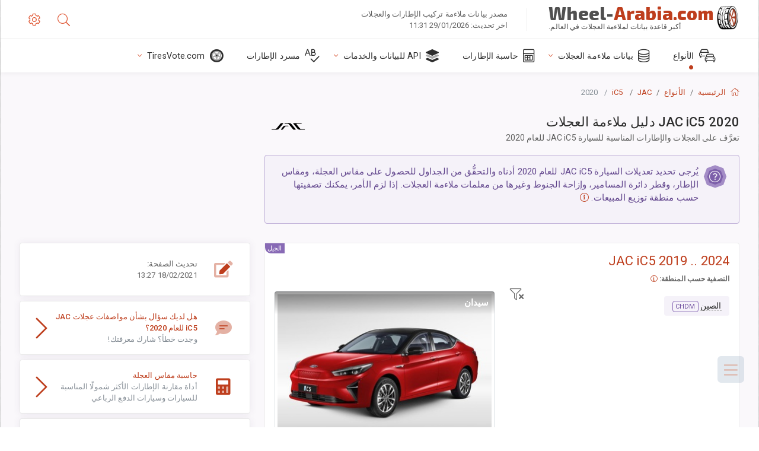

--- FILE ---
content_type: text/html; charset=utf-8
request_url: https://wheel-arabia.com/sublogin/
body_size: 101
content:



<script>window.st = 'GW9RKjvThROhmdqGOyLQqxeK4sL7FzAzmrIotNhiNuu5'</script>


--- FILE ---
content_type: text/html; charset=utf-8
request_url: https://www.google.com/recaptcha/api2/aframe
body_size: 268
content:
<!DOCTYPE HTML><html><head><meta http-equiv="content-type" content="text/html; charset=UTF-8"></head><body><script nonce="i5EWiRSqYW8A2NVQtBja1g">/** Anti-fraud and anti-abuse applications only. See google.com/recaptcha */ try{var clients={'sodar':'https://pagead2.googlesyndication.com/pagead/sodar?'};window.addEventListener("message",function(a){try{if(a.source===window.parent){var b=JSON.parse(a.data);var c=clients[b['id']];if(c){var d=document.createElement('img');d.src=c+b['params']+'&rc='+(localStorage.getItem("rc::a")?sessionStorage.getItem("rc::b"):"");window.document.body.appendChild(d);sessionStorage.setItem("rc::e",parseInt(sessionStorage.getItem("rc::e")||0)+1);localStorage.setItem("rc::h",'1769820871922');}}}catch(b){}});window.parent.postMessage("_grecaptcha_ready", "*");}catch(b){}</script></body></html>

--- FILE ---
content_type: text/css
request_url: https://wheel-arabia.com/static/v2/css/rtl/A.cust-theme-ws.rtl.css.pagespeed.cf.0XRvmtT-_a.css
body_size: 8689
content:
.page-logo,.page-sidebar,.nav-footer,.bg-brand-gradient{background-image:-webkit-gradient(linear,right top,left top,from(rgba(139,123,164,.18)),to(transparent));background-image:linear-gradient(270deg,rgba(139,123,164,.18),transparent);background-color:#612414}.btn-default{background-color:#f5f5f5;background-image:-webkit-gradient(linear,left bottom,left top,from(#f5f5f5),to(#f1f1f1));background-image:linear-gradient(to top,#f5f5f5,#f1f1f1);color:#444}.btn-default:hover{border:1px solid #c6c6c6}.btn-default:focus{border-color:#e36545!important}.active.btn-default{background:#df532f;color:#fff}.dropdown-icon-menu>ul>li .btn,.header-btn{border:1px solid #bababa;color:#a6a6a6}.dropdown-icon-menu>ul>li .btn:hover,.header-btn:hover{border-color:#be3e1d;background:#df532f;color:#fff}html body{background-color:#fff}html body a{color:#be3e1d;background-color:transparent}html body a:hover{color:#d44520}.header-icon{color:#666}.header-icon:not(.btn) > [class*='fa-']:first-child,
  .header-icon:not(.btn) > .ni:first-child {color:#be3e1d}.header-icon:not(.btn):hover > [class*='fa-']:only-child,
  .header-icon:not(.btn):hover > .ni {color:#404040}.header-icon:not(.btn)[data-toggle="dropdown"] {}.header-icon:not(.btn)[data-toggle="dropdown"][aria-expanded="true"] {color:#404040}.header-icon:not(.btn)[data-toggle="dropdown"][aria-expanded="true"] > [class*='fa-']:first-child,
      .header-icon:not(.btn)[data-toggle="dropdown"][aria-expanded="true"] > .ni:first-child {color:#404040!important}.header-icon:not(.btn)[data-toggle="dropdown"] + .dropdown-menu {border-color:#ccc}.header-icon:hover{color:#404040}.page-header{background-color:#fff}#search-field{background:transparent;border:1px solid transparent}.notification li.unread{background:#fffaee}.notification li>:first-child{border-bottom:1px solid rgba(0,0,0,.06)}.notification li>:first-child:hover{background-image:-webkit-gradient(linear,left top,left bottom,from(rgba(29,33,41,.03)),to(rgba(29,33,41,.04)));background-image:linear-gradient(rgba(29,33,41,.03),rgba(29,33,41,.04))}.notification .name{color:#222}.notification .msg-a,.notification .msg-b{color:#555}.notification.notification-layout-2 li{background:#f5f7fa}.notification.notification-layout-2 li.unread{background:#fff}.notification.notification-layout-2 li>:first-child{border-bottom:1px solid rgba(0,0,0,.04)}.notification.notification-layout-2:hover{cursor:pointer}.app-list-item{color:#666}.app-list-item:hover{border:1px solid #e3e3e3}.app-list-item:active{border-color:#be3e1d}@media (min-width:992px){.header-function-fixed.nav-function-top .page-header{-webkit-box-shadow:0 0 28px 2px rgba(102,33,15,.13);box-shadow:0 0 28px 2px rgba(102,33,15,.13)}}.nav-title{color:#aa3e22}.nav-menu li.open>a{color:#fff}.nav-menu li.active{}.nav-menu li.active>a{color:#fff;background-color:rgba(255,255,255,.04);-webkit-box-shadow:inset 3px 0 0 #be3e1d;box-shadow:inset 3px 0 0 #be3e1d}.nav-menu li.active>a:hover>[class*="fa-"],.nav-menu li.active>a:hover>.ni{color:#bb6853}.nav-menu li.active>ul{display:block}.nav-menu li.active:not(.open) > a:before {color:#24b3a4}.nav-menu li a{color:#df785d}.nav-menu li a .dl-ref.label{color:rgba(255,255,255,.7)}.nav-menu li a>[class*="fa-"],.nav-menu li a>.ni{color:#b24124}.nav-menu li a.collapsed .nav-menu-btn-sub-collapse{-webkit-transform:rotate(180deg);transform:rotate(180deg)}.nav-menu li a:hover{color:#fff;background-color:rgba(0,0,0,.1)}.nav-menu li a:hover .badge{color:#fff}.nav-menu li a:hover>[class*="fa-"],.nav-menu li a:hover>.ni{color:#bb6853}.nav-menu li a:hover>.badge{-webkit-box-shadow:0 0 0 1px rgba(131,48,26,.8);box-shadow:0 0 0 1px rgba(131,48,26,.8);border:1px solid rgba(131,48,26,.8)}.nav-menu li a:focus{color:#fff}.nav-menu li a:focus .badge{color:#fff}.nav-menu li b.collapse-sign{color:#d44520}.nav-menu li>ul{background-color:rgba(0,0,0,.1)}.nav-menu li>ul li a{color:#da6648}.nav-menu li>ul li a>[class*="fa-"],.nav-menu li>ul li a>.ni{color:#b24124}.nav-menu li>ul li a>.badge{color:#fff;background-color:#fd3995}.nav-menu li>ul li a:hover{color:#fff;background-color:rgba(0,0,0,.1)}.nav-menu li>ul li a:hover>.nav-link-text>[class*="fa-"],.nav-menu li>ul li a:hover>.nav-link-text>.ni{color:#bb6853}.nav-menu li>ul li.active>a{color:#fff;background-color:transparent}.nav-menu li>ul li.active>a>.nav-link-text>[class*="fa-"],.nav-menu li>ul li.active>a>.nav-link-text>.ni{color:#fff}.nav-menu li>ul li.active>a:hover>.nav-link-text>[class*="fa-"],.nav-menu li>ul li.active>a:hover>.nav-link-text>.ni{color:#bb6853}.nav-menu li>ul li>ul li.active>a{color:#fff}.nav-menu li>ul li>ul li a{color:#d95f40}.nav-menu li>ul li>ul li a:hover{color:#fff}.nav-menu li>ul li>ul li a>.badge{color:#fff;background-color:#fd3995;border:1px solid #2e2e2e}.nav-menu-clean{background:#fff}.nav-menu-clean li a{color:#2e2e2e!important}.nav-menu-clean li a span{color:#2e2e2e!important}.nav-menu-clean li a:hover{background-color:#f4f4f4!important}.nav-menu-bordered{border:1px solid rgba(0,0,0,.08)}.nav-menu-bordered li a{border-bottom:1px solid rgba(0,0,0,.08)}.nav-filter input[type="text"]{background:rgba(0,0,0,.4);color:#fff}.nav-filter input[type="text"]:not(:focus) {border-color:rgba(0,0,0,.1)}.nav-filter input[type="text"]:focus{border-color:#99381f}.info-card{color:#fff}.info-card .info-card-text{text-shadow:#000 0 1px}@media (min-width:992px){.nav-function-top{}.nav-function-top #search-field{color:#fff}.nav-function-top:not(.header-function-fixed) #nff {position:relative}.nav-function-top:not(.header-function-fixed) #nff .onoffswitch-title {color:#d58100}.nav-function-top:not(.header-function-fixed) #nff .onoffswitch-title-desc {color:#ec9f28}.nav-function-top:not(.header-function-fixed) #nff:after {background:#ffebc1;border:1px solid #ffb20e;color:#000}.nav-function-top .page-header{background-image:-webkit-gradient(linear,right top,left top,from(rgba(139,123,164,.18)),to(transparent));background-image:linear-gradient(270deg,rgba(139,123,164,.18),transparent);background-color:#612414;-webkit-box-shadow:0 0 14px 0 rgba(102,33,15,.13);box-shadow:0 0 14px 0 rgba(102,33,15,.13)}.nav-function-top .page-header .header-icon:not(.btn) > [class*='fa-']:first-child,
      .nav-function-top .page-header .header-icon:not(.btn) > .ni:first-child {color:#df532f}.nav-function-top .page-header .header-icon:not(.btn) > [class*='fa-']:first-child:hover,
        .nav-function-top .page-header .header-icon:not(.btn) > .ni:first-child:hover {color:#e6785b}.nav-function-top .page-header .badge.badge-icon{-webkit-box-shadow:0 0 0 1px #a8371a;box-shadow:0 0 0 1px #a8371a}.nav-function-top .page-sidebar{background:#fff;-webkit-box-shadow:0 0 14px 0 rgba(102,33,15,.13);box-shadow:0 0 14px 0 rgba(102,33,15,.13)}.nav-function-top .page-sidebar .primary-nav .nav-menu>li.active>a:before{color:#24b3a4}.nav-function-top .page-sidebar .primary-nav .nav-menu>li>a>.ni,.nav-function-top .page-sidebar .primary-nav .nav-menu>li>a>[class*="fa-"]{color:inherit}.nav-function-top .page-sidebar .primary-nav .nav-menu>li>a>.collapse-sign{color:#d75837}.nav-function-top .page-sidebar .primary-nav .nav-menu>li a{color:#612414}.nav-function-top .page-sidebar .primary-nav .nav-menu>li>ul{background:#7f2e1a}.nav-function-top .page-sidebar .primary-nav .nav-menu>li>ul li a{color:#df785d}.nav-function-top .page-sidebar .primary-nav .nav-menu>li>ul li ul{background:#7f2e1a}.nav-function-top .page-sidebar .primary-nav .nav-menu>li>ul li:hover>a{background:rgba(0,0,0,.1);color:#fff}.nav-function-top .page-sidebar .primary-nav .nav-menu>li>ul:after{background:transparent}.nav-function-top .page-sidebar .primary-nav .nav-menu>li>ul:before{color:#7f2e1a}.nav-function-top .page-sidebar .primary-nav .nav-menu>li:hover>a{color:#be3e1d;background:transparent}.nav-function-minify:not(.nav-function-top) .page-sidebar .primary-nav .nav-menu li.active.open > a:before {color:#24b3a4}.nav-function-minify:not(.nav-function-top) .page-sidebar .primary-nav .nav-menu > li > a > .nav-link-text {background:trasparent}.nav-function-minify:not(.nav-function-top) .page-sidebar .primary-nav .nav-menu > li > a + ul {background-color:#612414}.nav-function-minify:not(.nav-function-top) .page-sidebar .primary-nav .nav-menu > li > a + ul:before {color:#612414}.nav-function-minify:not(.nav-function-top) .page-sidebar .primary-nav:hover {overflow:visible}.nav-function-minify:not(.nav-function-top) .page-sidebar .primary-nav:hover .nav-menu > li:hover > a {background:#722a17;color:#fff}.nav-function-minify:not(.nav-function-top) .page-sidebar .primary-nav:hover .nav-menu > li:hover > a > .nav-link-text:last-child {background:#612414}.nav-function-minify:not(.nav-function-top) .page-sidebar .primary-nav:hover .nav-menu > li:hover > a > .nav-link-text:last-child:before {color:#612414}.nav-function-minify:not(.nav-function-top) .page-header [data-class="nav-function-minify"] {background:#2e2e2e;border-color:#141414!important;color:#fff!important}}.nav-footer .nav-footer-buttons>li>a{color:#cc4a29}.nav-function-fixed .nav-footer{background:#612414}.nav-function-fixed .nav-footer:before{background:rgba(140,51,28,.2);background:-webkit-gradient(linear,left top,right top,from(#612414),color-stop(50%,#a13b20),color-stop(50%,#a13b20),to(#612414));background:linear-gradient(to right,#612414 0%,#a13b20 50%,#a13b20 50%,#612414 100%)}@media (min-width:992px){.nav-function-minify .nav-footer{background-color:#592012}.nav-function-minify .nav-footer [data-class="nav-function-minify"]{color:#b24124}.nav-function-minify .nav-footer:hover{background-color:#6e2816}.nav-function-minify .nav-footer:hover [data-class="nav-function-minify"]{color:#bb6853}}.page-content-wrapper{background-color:#f3c8bd}.subheader-icon{color:#bb6853}.subheader-title{color:#2e2e2e;text-shadow:#fff 0 1px}.subheader-title small{color:#616161}.page-footer{background:#fff;color:#4d4d4d}.accordion .card .card-header{background-color:#f7f9fa}.accordion .card .card-header .card-title{color:#be3e1d}.accordion .card .card-header .card-title.collapsed{color:#616161}.accordion.accordion-clean .card-header{background:#fff}.accordion.accordion-hover .card-header{background:#fff}.accordion.accordion-hover .card-header:hover .card-title.collapsed{color:#fff;background-color:#df532f}.accordion.accordion-hover .card-title:not(.collapsed) {color:#fff;background-color:#be3e1d}.alert-primary{color:#5c3b33;background-color:#ebc2b7;border-color:#d9a091}.alert-success{color:#45a197;background-color:#f7fdfc;border-color:#a3ebe4}.alert-danger{color:#e7026e;background-color:#ffe5f1;border-color:#fe9ecb}.alert-warning{color:#c18300;background-color:#fff8e9;border-color:#ffcd65}.alert-info{color:#62468d;background-color:#f5f2f9;border-color:#beaed7}.alert-secondary{color:#2e2e2e;background-color:#d9d9d9;border-color:#bababa}.badge.badge-icon{background-color:#fd3995;color:#fff;-webkit-box-shadow:0 0 0 1px #fff;box-shadow:0 0 0 1px #fff}.btn-switch{background:#474747;color:#fff}.btn-switch:hover{color:#fff}.btn-switch:after{color:#fff}.btn-switch.active{color:#fff;background:#be3e1d}.btn-switch.active:before{color:#fff}.btn-switch.active:after{background:#fff;color:#be3e1d}.btn-search-close{color:#fff}.header-btn[data-class="mobile-nav-on"]{border-color:#fc077a;background-color:#fd2087;background-image:-webkit-gradient(linear,left bottom,left top,from(#fd2087),to(#e7026e));background-image:linear-gradient(to top,#fd2087,#e7026e);color:#fff}.pull-trigger-btn{background:rgba(0,0,0,.4);border:1px solid rgba(0,0,0,.4);color:#fff!important;-webkit-box-shadow:0 0 2px rgba(190,62,29,.3);box-shadow:0 0 2px rgba(190,62,29,.3)}.pull-trigger-btn:hover{background:#be3e1d;border-color:#a8371a}.btn-outline-default{color:#1f2933;border-color:#e5e5e5}.btn-outline-default:hover, .btn-outline-default:not(:disabled):not(.disabled):active, .btn-outline-default:not(:disabled):not(.disabled).active,
  .show > .btn-outline-default.dropdown-toggle {color:#1f2933;background-color:#f9f9f9;border-color:#e5e5e5}.btn-outline-default.disabled,.btn-outline-default:disabled{color:#1f2933}.btn-primary{-webkit-box-shadow:0 2px 6px 0 rgba(190,62,29,.5);box-shadow:0 2px 6px 0 rgba(190,62,29,.5)}.btn-secondary{-webkit-box-shadow:0 2px 6px 0 rgba(82,96,109,.5);box-shadow:0 2px 6px 0 rgba(82,96,109,.5)}.btn-success{-webkit-box-shadow:0 2px 6px 0 rgba(29,201,183,.5);box-shadow:0 2px 6px 0 rgba(29,201,183,.5)}.btn-info{-webkit-box-shadow:0 2px 6px 0 rgba(136,106,181,.5);box-shadow:0 2px 6px 0 rgba(136,106,181,.5)}.btn-warning{-webkit-box-shadow:0 2px 6px 0 rgba(255,194,65,.5);box-shadow:0 2px 6px 0 rgba(255,194,65,.5)}.btn-danger{-webkit-box-shadow:0 2px 6px 0 rgba(253,57,149,.5);box-shadow:0 2px 6px 0 rgba(253,57,149,.5)}.btn-light{-webkit-box-shadow:0 2px 6px 0 rgba(255,255,255,.5);box-shadow:0 2px 6px 0 rgba(255,255,255,.5)}.btn-dark{-webkit-box-shadow:0 2px 6px 0 rgba(46,46,46,.5);box-shadow:0 2px 6px 0 rgba(46,46,46,.5)}.btn-icon-light{color:rgba(255,255,255,.7)!important;border-color:transparent!important}.btn-icon-light:not(.active):not(:active):not(:hover):not(:focus) {color:rgba(255,255,255,.7)!important}.btn-icon-light:hover{color:#fff!important;background-color:rgba(255,255,255,.2)!important}.btn-link{color:#be3e1d}.btn-link:hover{color:#923016}.nav-pills .nav-link.active,.nav-pills .show>.nav-link{color:#fff;background-color:#be3e1d}.card-header{background-color:#f7f9fa}.carousel-control-prev:hover{background:-webkit-gradient(linear,left top,right top,from(rgba(0,0,0,.25)),color-stop(45%,rgba(0,0,0,0)));background:linear-gradient(to right,rgba(0,0,0,.25) 0%,rgba(0,0,0,0) 45%)}.carousel-control-next:hover{background:-webkit-gradient(linear,right top,left top,from(rgba(0,0,0,.25)),color-stop(45%,rgba(0,0,0,0)));background:linear-gradient(to left,rgba(0,0,0,.25) 0%,rgba(0,0,0,0) 45%)}.dropdown-menu .dropdown-menu{background:#fff}.dropdown-menu .dropdown-multilevel:hover > .dropdown-item:not(.disabled) {background:#e4e7eb;color:#923016}.dropdown-item:hover,.dropdown-item:focus{color:#923016;background-color:#f8f9fa}.dropdown-item.active,.dropdown-item:active{color:#7c2813;background-color:#f0ae9d}.chat-segment-get .chat-message{background:#f1f0f0}.chat-segment-sent .chat-message{background:#1dc9b7}.modal-transparent .modal-content{-webkit-box-shadow:0 1px 15px 1px rgba(102,33,15,.3);box-shadow:0 1px 15px 1px rgba(102,33,15,.3)}.modal-transparent .modal-content{background:rgba(12,5,3,.85)}.panel{background-color:#fff;border-bottom:1px solid #e0e0e0}.panel.panel-fullscreen{}.panel.panel-fullscreen .panel-hdr{-webkit-box-shadow:0 .125rem .125rem -.0625rem rgba(79,26,12,.1);box-shadow:0 .125rem .125rem -.0625rem rgba(79,26,12,.1)}.panel.panel-locked:not(.panel-fullscreen) .panel-hdr:active h2:before {color:#fd3995}.panel-tag{background:#eef7fd}.panel-hdr{background:#fff}.panel-sortable:not(.panel-locked) .panel-hdr:active {border-top-color:rgba(223,83,47,.7);border-left-color:rgba(190,62,29,.7);border-right-color:rgba(190,62,29,.7)}.panel-sortable:not(.panel-locked) .panel-hdr:active + .panel-container {border-color:transparent rgba(190,62,29,.7) rgba(168,55,26,.7)}.panel-sortable.panel-locked .panel-hdr:active{border-top-color:#fe6bb0;border-left-color:#dc3545;border-right-color:#dc3545}.panel-sortable.panel-locked .panel-hdr:active+.panel-container{border-color:transparent #dc3545 #dc3545}.panel-toolbar .btn-panel{}.panel-toolbar .btn-panel[data-action="panel-collapse"],.panel-toolbar .btn-panel.js-panel-collapse{background:#1dc9b7}.panel-toolbar .btn-panel[data-action="panel-fullscreen"],.panel-toolbar .btn-panel.js-panel-fullscreen{background:#ffc241}.panel-toolbar .btn-panel[data-action="panel-close"],.panel-toolbar .btn-panel.js-panel-close{background:#fd3995}.panel-placeholder{background-color:#e5b5a9}.panel-placeholder:before{background:#e5b5a9}.mod-panel-clean .panel-hdr{background:#fff;background-image:-webkit-gradient(linear,left top,left bottom,from(#f7f7f7),to(#fff));background-image:linear-gradient(to bottom,#f7f7f7,#fff)}@media only screen and (max-width:420px){.panel .panel-hdr{color:#060606}}.popover .arrow{border-color:inherit}.menu-item,label.menu-open-button{background:#be3e1d;color:#fff!important}.menu-item:hover,label.menu-open-button:hover{background:#923016}.app-shortcut-icon{background:#ecf0f1;color:#ecf0f1}.menu-open:checked+.menu-open-button{background:#2e2e2e}.nav-tabs-clean .nav-item .nav-link.active{border-bottom:1px solid #be3e1d;color:#be3e1d}.nav-tabs-clean .nav-item .nav-link:hover{color:#be3e1d}.nav-tabs .nav-link.active,.nav-tabs .nav-item.show .nav-link{color:#be3e1d}.custom-control-input:checked ~ .custom-control-label::before {color:#fff;border-color:#923016;background-color:#a8371a}.custom-control-input:focus:not(:checked) ~ .custom-control-label::before {border-color:#d44520}.custom-control-input:not(:disabled):active ~ .custom-control-label::before {color:#e6785b;background-color:#e6785b;border-color:#e6785b}.custom-control-input[disabled] ~ .custom-control-label, .custom-control-input:disabled ~ .custom-control-label {color:#52606d}.custom-control-input[disabled] ~ .custom-control-label::before, .custom-control-input:disabled ~ .custom-control-label::before {background-color:#cbd2d9}.custom-control-label::before{background-color:#fff;border:#616e7c solid 2px}.custom-checkbox .custom-control-input:indeterminate ~ .custom-control-label::before {border-color:#a8371a;background-color:#be3e1d}.custom-checkbox .custom-control-input:indeterminate ~ .custom-control-label::after {background-image:url(data:image/svg+xml,%3csvg\ xmlns=\'http://www.w3.org/2000/svg\'\ width=\'4\'\ height=\'4\'\ viewBox=\'0\ 0\ 4\ 4\'%3e%3cpath\ stroke=\'%23fff\'\ d=\'M0\ 2h4\'/%3e%3c/svg%3e)}.custom-checkbox .custom-control-input:disabled:checked ~ .custom-control-label::before {background-color:#e6785b}.custom-checkbox .custom-control-input:disabled:indeterminate ~ .custom-control-label::before {background-color:#e6785b}.custom-radio .custom-control-input:disabled:checked ~ .custom-control-label::before {background-color:#e6785b}.custom-switch .custom-control-label::after{background-color:#616e7c}.custom-switch .custom-control-input:checked ~ .custom-control-label::after {background-color:#fff}.custom-switch .custom-control-input:disabled:checked ~ .custom-control-label::before {background-color:#e6785b}.custom-select{color:#3e4c59;background: #fff url("data:image/svg+xml,%3csvg xmlns='http://www.w3.org/2000/svg' width='4' height='5' viewBox='0 0 4 5'%3e%3cpath fill='%23323F4B' d='M2 0L0 2h4zm0 5L0 3h4z'/%3e%3c/svg%3e") no-repeat right 0.75rem center/8px 10px;border:1px solid #7b8794}.custom-select:focus{border-color:#be3e1d}.custom-select:focus::-ms-value{color:#3e4c59;background-color:#fff}.custom-select:disabled{color:#52606d;background-color:#cbd2d9}.custom-file-input:focus ~ .custom-file-label {border-color:#be3e1d}.custom-file-input[disabled] ~ .custom-file-label,
.custom-file-input:disabled ~ .custom-file-label {background-color:#cbd2d9}.custom-file-input ~ .custom-file-label[data-browse]::after {content:attr(data-browse)}.custom-file-label{color:#3e4c59;background-color:#fff;border:1px solid #7b8794}.custom-file-label::after{color:#3e4c59;background-color:#cbd2d9}.custom-range{background-color:transparent}.custom-range::-webkit-slider-thumb{background-color:#be3e1d;border:0}.custom-range::-webkit-slider-thumb:active{background-color:#df532f}.custom-range::-webkit-slider-runnable-track{background-color:#9aa5b1}.custom-range::-moz-range-thumb{background-color:#be3e1d;border:0}.custom-range::-moz-range-thumb:active{background-color:#df532f}.custom-range::-moz-range-track{background-color:#9aa5b1}.custom-range::-ms-thumb{background-color:#be3e1d;border:0}.custom-range::-ms-thumb:active{background-color:#df532f}.custom-range::-ms-fill-lower{background-color:#9aa5b1}.custom-range::-ms-fill-upper{background-color:#9aa5b1}.custom-range:disabled::-webkit-slider-thumb{background-color:#616e7c}.custom-range:disabled::-moz-range-thumb{background-color:#616e7c}.custom-range:disabled::-ms-thumb{background-color:#616e7c}.page-link{color:#be3e1d;background-color:#fff;border:1px solid #9aa5b1}.page-link:hover{color:#0056b3;background-color:#cbd2d9;border-color:#9aa5b1}.page-item.active .page-link{color:#fff;background-color:#be3e1d}.page-item.disabled .page-link{color:#52606d;background-color:#fff}.pagination .page-item:first-child:not(.active) .page-link,
.pagination .page-item:last-child:not(.active) .page-link,
.pagination .page-item.disabled .page-link {background:#f0ae9d}.pagination .page-link:hover{background-color:#be3e1d!important;color:#fff}.list-group-item{border:1px solid rgba(var(--theme-rgb-primary),.15)}.list-group-item.active{background-color:#be3e1d;border-color:#be3e1d}.bg-white{background-color:#fff;color:#666}.bg-faded{background-color:#f7f9fa}.bg-offwhite-fade{background-color:#fff;background-image:-webkit-gradient(linear,left bottom,left top,from(#fff),to(#d6d6d6));background-image:linear-gradient(to top,#fff,#d6d6d6)}.bg-subtlelight{background-color:#f6cfc5}.bg-subtlelight-fade{background-color:#fff;background-image:-webkit-gradient(linear,left bottom,left top,from(#fff),to(#f6cfc5));background-image:linear-gradient(to top,#fff,#f6cfc5)}.bg-highlight{background-color:#fffaee}.bg-gray-50{background-color:#f5f7fa}.bg-gray-100{background-color:#e4e7eb}.bg-gray-200{background-color:#cbd2d9}.bg-gray-300{background-color:#9aa5b1}.bg-gray-400{background-color:#7b8794}.bg-gray-500{background-color:#616e7c}.bg-gray-600{background-color:#52606d}.bg-gray-700{background-color:#3e4c59}.bg-gray-800{background-color:#323f4b}.bg-gray-900{background-color:#1f2933}.border-faded{border:1px solid rgba(0,0,0,.07)}.hover-bg{background:#fff}.state-selected{background:#f8f6fa!important}.demo-window{-webkit-box-shadow:0 2px 10px rgba(0,0,0,.12);box-shadow:0 2px 10px rgba(0,0,0,.12)}.demo-window:before{background:#e5e5e5}.demo-window:after,.demo-window .demo-window-content:before,.demo-window .demo-window-content:after{background:#ccc}.bg-trans-gradient{background:linear-gradient(250deg,#8e8699,#b34428)}.notes{background:#f9f4b5}.disclaimer{color:#a2a2a2}.status{position:relative}.status:before{background:#2e2e2e;border:2px solid #fff}.status.status-success:before{background:#1dc9b7}.status.status-danger:before{background:#fd3995}.status.status-warning:before{background:#ffc241}.frame-heading{color:#7f7f7f}.frame-wrap{background:#fff}.time-stamp{color:#545454}[data-hasmore]{color:#fff}[data-hasmore]:before{background:rgba(0,0,0,.4)}code{background:#dcd3d1}::-moz-selection{background:#2e2e2e;color:#fff}::selection{background:#2e2e2e;color:#fff}::-moz-selection{background:#2e2e2e;color:#fff}@media only screen and (max-width:992px){.page-wrapper{background:#fff}.page-wrapper .page-header{border-bottom:1px solid rgba(0,0,0,.09)}.page-wrapper .page-content{color:#222}.page-wrapper .page-content .p-g{padding:1.5rem}.page-wrapper .page-footer{border-top:1px solid rgba(0,0,0,.09)}.nav-mobile-slide-out .page-wrapper .page-content{background:#f3c8bd}.mobile-nav-on .page-sidebar{border-right:1px solid rgba(0,0,0,.03);-webkit-box-shadow:0 3px 35px 3px rgba(0,0,0,.52);box-shadow:0 3px 35px 3px rgba(0,0,0,.52)}.mobile-nav-on .page-content-overlay{background:rgba(0,0,0,.09)}}@media only screen and (max-width:576px){.mobile-search-on:not(.mobile-nav-on) .search .app-forms #search-field {background:#fff}.mobile-search-on:not(.mobile-nav-on) .search .app-forms #search-field:focus {border-color:#be3e1d}}[contenteditable="true"]:empty:not(:focus):before {content:attr(data-placeholder);color:#6e6e6e}[contenteditable="true"]::-moz-selection{background:rgba(0,132,255,.2);color:#000}[contenteditable="true"]::selection{background:rgba(0,132,255,.2);color:#000}[contenteditable="true"]::-moz-selection{background:rgba(0,132,255,.2);color:#000}.form-control:focus ~ .input-group-prepend {background:#be3e1d}.has-length .input-group-text{border-color:#be3e1d}.has-length .input-group-text+.input-group-text{border-left:1px solid rgba(0,0,0,.1)}.has-length .input-group-text:not([class^="bg-"]):not([class*=" bg-"]) {background:#be3e1d;color:#fff!important}.help-block{color:#6e6e6e}.form-control:focus{color:#3e4c59;background-color:#fff;border-color:#be3e1d}.mod-nav-link:not(.nav-function-top):not(.nav-function-minify):not(.mod-hide-nav-icons) ul.nav-menu:not(.nav-menu-compact) > li > ul {}.mod-nav-link:not(.nav-function-top):not(.nav-function-minify):not(.mod-hide-nav-icons) ul.nav-menu:not(.nav-menu-compact) > li > ul:before {border-left:1px solid #722a17}.mod-nav-link:not(.nav-function-top):not(.nav-function-minify):not(.mod-hide-nav-icons) ul.nav-menu:not(.nav-menu-compact) > li > ul > li a:after {background-color:#b24124}.bg-primary-50{background-color:#e98a71;color:rgba(0,0,0,.8)}.bg-primary-50:hover{color:rgba(0,0,0,.8)}.bg-primary-100{background-color:#e6785b;color:rgba(0,0,0,.8)}.bg-primary-100:hover{color:rgba(0,0,0,.8)}.bg-primary-200{background-color:#e36545;color:#fff}.bg-primary-200:hover{color:#fff}.bg-primary-300{background-color:#df532f;color:#fff}.bg-primary-300:hover{color:#fff}.bg-primary-400{background-color:#d44520;color:#fff}.bg-primary-400:hover{color:#fff}.bg-primary-500{background-color:#be3e1d;color:#fff}.bg-primary-500:hover{color:#fff}.bg-primary-600{background-color:#a8371a;color:#fff}.bg-primary-600:hover{color:#fff}.bg-primary-700{background-color:#923016;color:#fff}.bg-primary-700:hover{color:#fff}.bg-primary-800{background-color:#7c2813;color:#fff}.bg-primary-800:hover{color:#fff}.bg-primary-900{background-color:#66210f;color:#fff}.bg-primary-900:hover{color:#fff}.color-primary-50{color:#e98a71}.color-primary-100{color:#e6785b}.color-primary-200{color:#e36545}.color-primary-300{color:#df532f}.color-primary-400{color:#d44520}.color-primary-500{color:#be3e1d}.color-primary-600{color:#a8371a}.color-primary-700{color:#923016}.color-primary-800{color:#7c2813}.color-primary-900{color:#66210f}.bg-success-50{background-color:#7aece0;color:rgba(0,0,0,.8)}.bg-success-50:hover{color:rgba(0,0,0,.8)}.bg-success-100{background-color:#63e9db;color:rgba(0,0,0,.8)}.bg-success-100:hover{color:rgba(0,0,0,.8)}.bg-success-200{background-color:#4de5d5;color:rgba(0,0,0,.8)}.bg-success-200:hover{color:rgba(0,0,0,.8)}.bg-success-300{background-color:#37e2d0;color:rgba(0,0,0,.8)}.bg-success-300:hover{color:rgba(0,0,0,.8)}.bg-success-400{background-color:#21dfcb;color:rgba(0,0,0,.8)}.bg-success-400:hover{color:rgba(0,0,0,.8)}.bg-success-500{background-color:#1dc9b7;color:#fff}.bg-success-500:hover{color:#fff}.bg-success-600{background-color:#1ab3a3;color:#fff}.bg-success-600:hover{color:#fff}.bg-success-700{background-color:#179c8e;color:#fff}.bg-success-700:hover{color:#fff}.bg-success-800{background-color:#13867a;color:#fff}.bg-success-800:hover{color:#fff}.bg-success-900{background-color:#107066;color:#fff}.bg-success-900:hover{color:#fff}.color-success-50{color:#7aece0}.color-success-100{color:#63e9db}.color-success-200{color:#4de5d5}.color-success-300{color:#37e2d0}.color-success-400{color:#21dfcb}.color-success-500{color:#1dc9b7}.color-success-600{color:#1ab3a3}.color-success-700{color:#179c8e}.color-success-800{color:#13867a}.color-success-900{color:#107066}.bg-info-50{background-color:#ccbfdf;color:rgba(0,0,0,.8)}.bg-info-50:hover{color:rgba(0,0,0,.8)}.bg-info-100{background-color:#beaed7;color:rgba(0,0,0,.8)}.bg-info-100:hover{color:rgba(0,0,0,.8)}.bg-info-200{background-color:#b19dce;color:rgba(0,0,0,.8)}.bg-info-200:hover{color:rgba(0,0,0,.8)}.bg-info-300{background-color:#a38cc6;color:#fff}.bg-info-300:hover{color:#fff}.bg-info-400{background-color:#967bbd;color:#fff}.bg-info-400:hover{color:#fff}.bg-info-500{background-color:#886ab5;color:#fff}.bg-info-500:hover{color:#fff}.bg-info-600{background-color:#7a59ad;color:#fff}.bg-info-600:hover{color:#fff}.bg-info-700{background-color:#6e4e9e;color:#fff}.bg-info-700:hover{color:#fff}.bg-info-800{background-color:#62468d;color:#fff}.bg-info-800:hover{color:#fff}.bg-info-900{background-color:#563d7c;color:#fff}.bg-info-900:hover{color:#fff}.color-info-50{color:#ccbfdf}.color-info-100{color:#beaed7}.color-info-200{color:#b19dce}.color-info-300{color:#a38cc6}.color-info-400{color:#967bbd}.color-info-500{color:#886ab5}.color-info-600{color:#7a59ad}.color-info-700{color:#6e4e9e}.color-info-800{color:#62468d}.color-info-900{color:#563d7c}.bg-warning-50{background-color:#ffebc1;color:rgba(0,0,0,.8)}.bg-warning-50:hover{color:rgba(0,0,0,.8)}.bg-warning-100{background-color:#ffe3a7;color:rgba(0,0,0,.8)}.bg-warning-100:hover{color:rgba(0,0,0,.8)}.bg-warning-200{background-color:#ffdb8e;color:rgba(0,0,0,.8)}.bg-warning-200:hover{color:rgba(0,0,0,.8)}.bg-warning-300{background-color:#ffd274;color:rgba(0,0,0,.8)}.bg-warning-300:hover{color:rgba(0,0,0,.8)}.bg-warning-400{background-color:#ffca5b;color:rgba(0,0,0,.8)}.bg-warning-400:hover{color:rgba(0,0,0,.8)}.bg-warning-500{background-color:#ffc241;color:rgba(0,0,0,.8)}.bg-warning-500:hover{color:rgba(0,0,0,.8)}.bg-warning-600{background-color:#ffba28;color:rgba(0,0,0,.8)}.bg-warning-600:hover{color:rgba(0,0,0,.8)}.bg-warning-700{background-color:#ffb20e;color:rgba(0,0,0,.8)}.bg-warning-700:hover{color:rgba(0,0,0,.8)}.bg-warning-800{background-color:#f4a500;color:rgba(0,0,0,.8)}.bg-warning-800:hover{color:rgba(0,0,0,.8)}.bg-warning-900{background-color:#da9400;color:rgba(0,0,0,.8)}.bg-warning-900:hover{color:rgba(0,0,0,.8)}.color-warning-50{color:#ffebc1}.color-warning-100{color:#ffe3a7}.color-warning-200{color:#ffdb8e}.color-warning-300{color:#ffd274}.color-warning-400{color:#ffca5b}.color-warning-500{color:#ffc241}.color-warning-600{color:#ffba28}.color-warning-700{color:#ffb20e}.color-warning-800{color:#f4a500}.color-warning-900{color:#da9400}.bg-danger-50{background-color:#feb7d9;color:rgba(0,0,0,.8)}.bg-danger-50:hover{color:rgba(0,0,0,.8)}.bg-danger-100{background-color:#fe9ecb;color:rgba(0,0,0,.8)}.bg-danger-100:hover{color:rgba(0,0,0,.8)}.bg-danger-200{background-color:#fe85be;color:rgba(0,0,0,.8)}.bg-danger-200:hover{color:rgba(0,0,0,.8)}.bg-danger-300{background-color:#fe6bb0;color:rgba(0,0,0,.8)}.bg-danger-300:hover{color:rgba(0,0,0,.8)}.bg-danger-400{background-color:#fd52a3;color:#fff}.bg-danger-400:hover{color:#fff}.bg-danger-500{background-color:#fd3995;color:#fff}.bg-danger-500:hover{color:#fff}.bg-danger-600{background-color:#fd2087;color:#fff}.bg-danger-600:hover{color:#fff}.bg-danger-700{background-color:#fc077a;color:#fff}.bg-danger-700:hover{color:#fff}.bg-danger-800{background-color:#e7026e;color:#fff}.bg-danger-800:hover{color:#fff}.bg-danger-900{background-color:#ce0262;color:#fff}.bg-danger-900:hover{color:#fff}.color-danger-50{color:#feb7d9}.color-danger-100{color:#fe9ecb}.color-danger-200{color:#fe85be}.color-danger-300{color:#fe6bb0}.color-danger-400{color:#fd52a3}.color-danger-500{color:#fd3995}.color-danger-600{color:#fd2087}.color-danger-700{color:#fc077a}.color-danger-800{color:#e7026e}.color-danger-900{color:#ce0262}.bg-fusion-50{background-color:#6e6e6e;color:#fff}.bg-fusion-50:hover{color:#fff}.bg-fusion-100{background-color:#616161;color:#fff}.bg-fusion-100:hover{color:#fff}.bg-fusion-200{background-color:#545454;color:#fff}.bg-fusion-200:hover{color:#fff}.bg-fusion-300{background-color:#474747;color:#fff}.bg-fusion-300:hover{color:#fff}.bg-fusion-400{background-color:#3b3b3b;color:#fff}.bg-fusion-400:hover{color:#fff}.bg-fusion-500{background-color:#2e2e2e;color:#fff}.bg-fusion-500:hover{color:#fff}.bg-fusion-600{background-color:#212121;color:#fff}.bg-fusion-600:hover{color:#fff}.bg-fusion-700{background-color:#141414;color:#fff}.bg-fusion-700:hover{color:#fff}.bg-fusion-800{background-color:#080808;color:#fff}.bg-fusion-800:hover{color:#fff}.bg-fusion-900{background-color:#000;color:#fff}.bg-fusion-900:hover{color:#fff}.color-fusion-50{color:#6e6e6e}.color-fusion-100{color:#616161}.color-fusion-200{color:#545454}.color-fusion-300{color:#474747}.color-fusion-400{color:#3b3b3b}.color-fusion-500{color:#2e2e2e}.color-fusion-600{color:#212121}.color-fusion-700{color:#141414}.color-fusion-800{color:#080808}.color-fusion-900{color:#000}.color-white{color:#fff}.color-black{color:#222}.bg-primary-gradient{background-image:linear-gradient(250deg,rgba(102,33,15,.7),transparent)}.bg-danger-gradient{background-image:linear-gradient(250deg,rgba(206,2,98,.7),transparent)}.bg-info-gradient{background-image:linear-gradient(250deg,rgba(86,61,124,.7),transparent)}.bg-warning-gradient{background-image:linear-gradient(250deg,rgba(218,148,0,.7),transparent)}.bg-success-gradient{background-image:linear-gradient(250deg,rgba(16,112,102,.7),transparent)}.bg-fusion-gradient{background-image:linear-gradient(250deg,rgba(0,0,0,.7),transparent)}.btn-primary{color:#fff;background-color:#be3e1d;border-color:#be3e1d;-webkit-box-shadow:inset 0 1px 0 rgba(255,255,255,.15) , 0 1px 1px rgba(0,0,0,.075);box-shadow:inset 0 1px 0 rgba(255,255,255,.15) , 0 1px 1px rgba(0,0,0,.075)}.btn-primary:hover{color:#fff;background-color:#9d3318;border-color:#923016}.btn-primary:focus,.btn-primary.focus{color:#fff;background-color:#9d3318;border-color:#923016;-webkit-box-shadow:0 0 0 .2rem rgba(200,91,63,.5);box-shadow:0 0 0 .2rem rgba(200,91,63,.5)}.btn-primary.disabled,.btn-primary:disabled{color:#fff;background-color:#be3e1d;border-color:#be3e1d}.btn-primary:not(:disabled):not(.disabled):active, .btn-primary:not(:disabled):not(.disabled).active,
  .show > .btn-primary.dropdown-toggle {color:#fff;background-color:#923016;border-color:#872c15}.btn-primary:not(:disabled):not(.disabled):active:focus, .btn-primary:not(:disabled):not(.disabled).active:focus,
    .show > .btn-primary.dropdown-toggle:focus {-webkit-box-shadow:0 0 0 .2rem rgba(200,91,63,.5);box-shadow:0 0 0 .2rem rgba(200,91,63,.5)}.btn-secondary{color:#fff;background-color:#52606d;border-color:#52606d;-webkit-box-shadow:inset 0 1px 0 rgba(255,255,255,.15) , 0 1px 1px rgba(0,0,0,.075);box-shadow:inset 0 1px 0 rgba(255,255,255,.15) , 0 1px 1px rgba(0,0,0,.075)}.btn-secondary:hover{color:#fff;background-color:#424d57;border-color:#3c4650}.btn-secondary:focus,.btn-secondary.focus{color:#fff;background-color:#424d57;border-color:#3c4650;-webkit-box-shadow:0 0 0 .2rem rgba(108,120,131,.5);box-shadow:0 0 0 .2rem rgba(108,120,131,.5)}.btn-secondary.disabled,.btn-secondary:disabled{color:#fff;background-color:#52606d;border-color:#52606d}.btn-secondary:not(:disabled):not(.disabled):active, .btn-secondary:not(:disabled):not(.disabled).active,
  .show > .btn-secondary.dropdown-toggle {color:#fff;background-color:#3c4650;border-color:#374049}.btn-secondary:not(:disabled):not(.disabled):active:focus, .btn-secondary:not(:disabled):not(.disabled).active:focus,
    .show > .btn-secondary.dropdown-toggle:focus {-webkit-box-shadow:0 0 0 .2rem rgba(108,120,131,.5);box-shadow:0 0 0 .2rem rgba(108,120,131,.5)}.btn-success{color:#fff;background-color:#1dc9b7;border-color:#1dc9b7;-webkit-box-shadow:inset 0 1px 0 rgba(255,255,255,.15) , 0 1px 1px rgba(0,0,0,.075);box-shadow:inset 0 1px 0 rgba(255,255,255,.15) , 0 1px 1px rgba(0,0,0,.075)}.btn-success:hover{color:#fff;background-color:#18a899;border-color:#179c8e}.btn-success:focus,.btn-success.focus{color:#fff;background-color:#18a899;border-color:#179c8e;-webkit-box-shadow:0 0 0 .2rem rgba(63,209,194,.5);box-shadow:0 0 0 .2rem rgba(63,209,194,.5)}.btn-success.disabled,.btn-success:disabled{color:#fff;background-color:#1dc9b7;border-color:#1dc9b7}.btn-success:not(:disabled):not(.disabled):active, .btn-success:not(:disabled):not(.disabled).active,
  .show > .btn-success.dropdown-toggle {color:#fff;background-color:#179c8e;border-color:#159184}.btn-success:not(:disabled):not(.disabled):active:focus, .btn-success:not(:disabled):not(.disabled).active:focus,
    .show > .btn-success.dropdown-toggle:focus {-webkit-box-shadow:0 0 0 .2rem rgba(63,209,194,.5);box-shadow:0 0 0 .2rem rgba(63,209,194,.5)}.btn-info{color:#fff;background-color:#886ab5;border-color:#886ab5;-webkit-box-shadow:inset 0 1px 0 rgba(255,255,255,.15) , 0 1px 1px rgba(0,0,0,.075);box-shadow:inset 0 1px 0 rgba(255,255,255,.15) , 0 1px 1px rgba(0,0,0,.075)}.btn-info:hover{color:#fff;background-color:#7453a6;border-color:#6e4e9e}.btn-info:focus,.btn-info.focus{color:#fff;background-color:#7453a6;border-color:#6e4e9e;-webkit-box-shadow:0 0 0 .2rem rgba(154,128,192,.5);box-shadow:0 0 0 .2rem rgba(154,128,192,.5)}.btn-info.disabled,.btn-info:disabled{color:#fff;background-color:#886ab5;border-color:#886ab5}.btn-info:not(:disabled):not(.disabled):active, .btn-info:not(:disabled):not(.disabled).active,
  .show > .btn-info.dropdown-toggle {color:#fff;background-color:#6e4e9e;border-color:#684a95}.btn-info:not(:disabled):not(.disabled):active:focus, .btn-info:not(:disabled):not(.disabled).active:focus,
    .show > .btn-info.dropdown-toggle:focus {-webkit-box-shadow:0 0 0 .2rem rgba(154,128,192,.5);box-shadow:0 0 0 .2rem rgba(154,128,192,.5)}.btn-warning{color:#1f2933;background-color:#ffc241;border-color:#ffc241;-webkit-box-shadow:inset 0 1px 0 rgba(255,255,255,.15) , 0 1px 1px rgba(0,0,0,.075);box-shadow:inset 0 1px 0 rgba(255,255,255,.15) , 0 1px 1px rgba(0,0,0,.075)}.btn-warning:hover{color:#1f2933;background-color:#ffb61b;border-color:#ffb20e}.btn-warning:focus,.btn-warning.focus{color:#1f2933;background-color:#ffb61b;border-color:#ffb20e;-webkit-box-shadow:0 0 0 .2rem rgba(221,171,63,.5);box-shadow:0 0 0 .2rem rgba(221,171,63,.5)}.btn-warning.disabled,.btn-warning:disabled{color:#1f2933;background-color:#ffc241;border-color:#ffc241}.btn-warning:not(:disabled):not(.disabled):active, .btn-warning:not(:disabled):not(.disabled).active,
  .show > .btn-warning.dropdown-toggle {color:#1f2933;background-color:#ffb20e;border-color:#ffae01}.btn-warning:not(:disabled):not(.disabled):active:focus, .btn-warning:not(:disabled):not(.disabled).active:focus,
    .show > .btn-warning.dropdown-toggle:focus {-webkit-box-shadow:0 0 0 .2rem rgba(221,171,63,.5);box-shadow:0 0 0 .2rem rgba(221,171,63,.5)}.btn-danger{color:#fff;background-color:#fd3995;border-color:#fd3995;-webkit-box-shadow:inset 0 1px 0 rgba(255,255,255,.15) , 0 1px 1px rgba(0,0,0,.075);box-shadow:inset 0 1px 0 rgba(255,255,255,.15) , 0 1px 1px rgba(0,0,0,.075)}.btn-danger:hover{color:#fff;background-color:#fd1381;border-color:#fc077a}.btn-danger:focus,.btn-danger.focus{color:#fff;background-color:#fd1381;border-color:#fc077a;-webkit-box-shadow:0 0 0 .2rem rgba(253,87,165,.5);box-shadow:0 0 0 .2rem rgba(253,87,165,.5)}.btn-danger.disabled,.btn-danger:disabled{color:#fff;background-color:#fd3995;border-color:#fd3995}.btn-danger:not(:disabled):not(.disabled):active, .btn-danger:not(:disabled):not(.disabled).active,
  .show > .btn-danger.dropdown-toggle {color:#fff;background-color:#fc077a;border-color:#f40274}.btn-danger:not(:disabled):not(.disabled):active:focus, .btn-danger:not(:disabled):not(.disabled).active:focus,
    .show > .btn-danger.dropdown-toggle:focus {-webkit-box-shadow:0 0 0 .2rem rgba(253,87,165,.5);box-shadow:0 0 0 .2rem rgba(253,87,165,.5)}.btn-light{color:#1f2933;background-color:#fff;border-color:#fff;-webkit-box-shadow:inset 0 1px 0 rgba(255,255,255,.15) , 0 1px 1px rgba(0,0,0,.075);box-shadow:inset 0 1px 0 rgba(255,255,255,.15) , 0 1px 1px rgba(0,0,0,.075)}.btn-light:hover{color:#1f2933;background-color:#ececec;border-color:#e6e6e6}.btn-light:focus,.btn-light.focus{color:#1f2933;background-color:#ececec;border-color:#e6e6e6;-webkit-box-shadow:0 0 0 .2rem rgba(221,223,224,.5);box-shadow:0 0 0 .2rem rgba(221,223,224,.5)}.btn-light.disabled,.btn-light:disabled{color:#1f2933;background-color:#fff;border-color:#fff}.btn-light:not(:disabled):not(.disabled):active, .btn-light:not(:disabled):not(.disabled).active,
  .show > .btn-light.dropdown-toggle {color:#1f2933;background-color:#e6e6e6;border-color:#dfdfdf}.btn-light:not(:disabled):not(.disabled):active:focus, .btn-light:not(:disabled):not(.disabled).active:focus,
    .show > .btn-light.dropdown-toggle:focus {-webkit-box-shadow:0 0 0 .2rem rgba(221,223,224,.5);box-shadow:0 0 0 .2rem rgba(221,223,224,.5)}.btn-dark{color:#fff;background-color:#2e2e2e;border-color:#2e2e2e;-webkit-box-shadow:inset 0 1px 0 rgba(255,255,255,.15) , 0 1px 1px rgba(0,0,0,.075);box-shadow:inset 0 1px 0 rgba(255,255,255,.15) , 0 1px 1px rgba(0,0,0,.075)}.btn-dark:hover{color:#fff;background-color:#1b1b1b;border-color:#141414}.btn-dark:focus,.btn-dark.focus{color:#fff;background-color:#1b1b1b;border-color:#141414;-webkit-box-shadow:0 0 0 .2rem rgba(77,77,77,.5);box-shadow:0 0 0 .2rem rgba(77,77,77,.5)}.btn-dark.disabled,.btn-dark:disabled{color:#fff;background-color:#2e2e2e;border-color:#2e2e2e}.btn-dark:not(:disabled):not(.disabled):active, .btn-dark:not(:disabled):not(.disabled).active,
  .show > .btn-dark.dropdown-toggle {color:#fff;background-color:#141414;border-color:#0e0e0e}.btn-dark:not(:disabled):not(.disabled):active:focus, .btn-dark:not(:disabled):not(.disabled).active:focus,
    .show > .btn-dark.dropdown-toggle:focus {-webkit-box-shadow:0 0 0 .2rem rgba(77,77,77,.5);box-shadow:0 0 0 .2rem rgba(77,77,77,.5)}.btn-outline-primary{color:#be3e1d;border-color:#be3e1d}.btn-outline-primary:hover{color:#fff;background-color:#be3e1d;border-color:#be3e1d}.btn-outline-primary:focus,.btn-outline-primary.focus{-webkit-box-shadow:0 0 0 .2rem rgba(190,62,29,.5);box-shadow:0 0 0 .2rem rgba(190,62,29,.5)}.btn-outline-primary.disabled,.btn-outline-primary:disabled{color:#be3e1d;background-color:transparent}.btn-outline-primary:not(:disabled):not(.disabled):active, .btn-outline-primary:not(:disabled):not(.disabled).active,
  .show > .btn-outline-primary.dropdown-toggle {color:#fff;background-color:#be3e1d;border-color:#be3e1d}.btn-outline-primary:not(:disabled):not(.disabled):active:focus, .btn-outline-primary:not(:disabled):not(.disabled).active:focus,
    .show > .btn-outline-primary.dropdown-toggle:focus {-webkit-box-shadow:0 0 0 .2rem rgba(190,62,29,.5);box-shadow:0 0 0 .2rem rgba(190,62,29,.5)}.btn-outline-secondary{color:#52606d;border-color:#52606d}.btn-outline-secondary:hover{color:#fff;background-color:#52606d;border-color:#52606d}.btn-outline-secondary:focus,.btn-outline-secondary.focus{-webkit-box-shadow:0 0 0 .2rem rgba(82,96,109,.5);box-shadow:0 0 0 .2rem rgba(82,96,109,.5)}.btn-outline-secondary.disabled,.btn-outline-secondary:disabled{color:#52606d;background-color:transparent}.btn-outline-secondary:not(:disabled):not(.disabled):active, .btn-outline-secondary:not(:disabled):not(.disabled).active,
  .show > .btn-outline-secondary.dropdown-toggle {color:#fff;background-color:#52606d;border-color:#52606d}.btn-outline-secondary:not(:disabled):not(.disabled):active:focus, .btn-outline-secondary:not(:disabled):not(.disabled).active:focus,
    .show > .btn-outline-secondary.dropdown-toggle:focus {-webkit-box-shadow:0 0 0 .2rem rgba(82,96,109,.5);box-shadow:0 0 0 .2rem rgba(82,96,109,.5)}.btn-outline-success{color:#1dc9b7;border-color:#1dc9b7}.btn-outline-success:hover{color:#fff;background-color:#1dc9b7;border-color:#1dc9b7}.btn-outline-success:focus,.btn-outline-success.focus{-webkit-box-shadow:0 0 0 .2rem rgba(29,201,183,.5);box-shadow:0 0 0 .2rem rgba(29,201,183,.5)}.btn-outline-success.disabled,.btn-outline-success:disabled{color:#1dc9b7;background-color:transparent}.btn-outline-success:not(:disabled):not(.disabled):active, .btn-outline-success:not(:disabled):not(.disabled).active,
  .show > .btn-outline-success.dropdown-toggle {color:#fff;background-color:#1dc9b7;border-color:#1dc9b7}.btn-outline-success:not(:disabled):not(.disabled):active:focus, .btn-outline-success:not(:disabled):not(.disabled).active:focus,
    .show > .btn-outline-success.dropdown-toggle:focus {-webkit-box-shadow:0 0 0 .2rem rgba(29,201,183,.5);box-shadow:0 0 0 .2rem rgba(29,201,183,.5)}.btn-outline-info{color:#886ab5;border-color:#886ab5}.btn-outline-info:hover{color:#fff;background-color:#886ab5;border-color:#886ab5}.btn-outline-info:focus,.btn-outline-info.focus{-webkit-box-shadow:0 0 0 .2rem rgba(136,106,181,.5);box-shadow:0 0 0 .2rem rgba(136,106,181,.5)}.btn-outline-info.disabled,.btn-outline-info:disabled{color:#886ab5;background-color:transparent}.btn-outline-info:not(:disabled):not(.disabled):active, .btn-outline-info:not(:disabled):not(.disabled).active,
  .show > .btn-outline-info.dropdown-toggle {color:#fff;background-color:#886ab5;border-color:#886ab5}.btn-outline-info:not(:disabled):not(.disabled):active:focus, .btn-outline-info:not(:disabled):not(.disabled).active:focus,
    .show > .btn-outline-info.dropdown-toggle:focus {-webkit-box-shadow:0 0 0 .2rem rgba(136,106,181,.5);box-shadow:0 0 0 .2rem rgba(136,106,181,.5)}.btn-outline-warning{color:#ffc241;border-color:#ffc241}.btn-outline-warning:hover{color:#1f2933;background-color:#ffc241;border-color:#ffc241}.btn-outline-warning:focus,.btn-outline-warning.focus{-webkit-box-shadow:0 0 0 .2rem rgba(255,194,65,.5);box-shadow:0 0 0 .2rem rgba(255,194,65,.5)}.btn-outline-warning.disabled,.btn-outline-warning:disabled{color:#ffc241;background-color:transparent}.btn-outline-warning:not(:disabled):not(.disabled):active, .btn-outline-warning:not(:disabled):not(.disabled).active,
  .show > .btn-outline-warning.dropdown-toggle {color:#1f2933;background-color:#ffc241;border-color:#ffc241}.btn-outline-warning:not(:disabled):not(.disabled):active:focus, .btn-outline-warning:not(:disabled):not(.disabled).active:focus,
    .show > .btn-outline-warning.dropdown-toggle:focus {-webkit-box-shadow:0 0 0 .2rem rgba(255,194,65,.5);box-shadow:0 0 0 .2rem rgba(255,194,65,.5)}.btn-outline-danger{color:#fd3995;border-color:#fd3995}.btn-outline-danger:hover{color:#fff;background-color:#fd3995;border-color:#fd3995}.btn-outline-danger:focus,.btn-outline-danger.focus{-webkit-box-shadow:0 0 0 .2rem rgba(253,57,149,.5);box-shadow:0 0 0 .2rem rgba(253,57,149,.5)}.btn-outline-danger.disabled,.btn-outline-danger:disabled{color:#fd3995;background-color:transparent}.btn-outline-danger:not(:disabled):not(.disabled):active, .btn-outline-danger:not(:disabled):not(.disabled).active,
  .show > .btn-outline-danger.dropdown-toggle {color:#fff;background-color:#fd3995;border-color:#fd3995}.btn-outline-danger:not(:disabled):not(.disabled):active:focus, .btn-outline-danger:not(:disabled):not(.disabled).active:focus,
    .show > .btn-outline-danger.dropdown-toggle:focus {-webkit-box-shadow:0 0 0 .2rem rgba(253,57,149,.5);box-shadow:0 0 0 .2rem rgba(253,57,149,.5)}.btn-outline-light{color:#fff;border-color:#fff}.btn-outline-light:hover{color:#1f2933;background-color:#fff;border-color:#fff}.btn-outline-light:focus,.btn-outline-light.focus{-webkit-box-shadow:0 0 0 .2rem rgba(255,255,255,.5);box-shadow:0 0 0 .2rem rgba(255,255,255,.5)}.btn-outline-light.disabled,.btn-outline-light:disabled{color:#fff;background-color:transparent}.btn-outline-light:not(:disabled):not(.disabled):active, .btn-outline-light:not(:disabled):not(.disabled).active,
  .show > .btn-outline-light.dropdown-toggle {color:#1f2933;background-color:#fff;border-color:#fff}.btn-outline-light:not(:disabled):not(.disabled):active:focus, .btn-outline-light:not(:disabled):not(.disabled).active:focus,
    .show > .btn-outline-light.dropdown-toggle:focus {-webkit-box-shadow:0 0 0 .2rem rgba(255,255,255,.5);box-shadow:0 0 0 .2rem rgba(255,255,255,.5)}.btn-outline-dark{color:#2e2e2e;border-color:#2e2e2e}.btn-outline-dark:hover{color:#fff;background-color:#2e2e2e;border-color:#2e2e2e}.btn-outline-dark:focus,.btn-outline-dark.focus{-webkit-box-shadow:0 0 0 .2rem rgba(46,46,46,.5);box-shadow:0 0 0 .2rem rgba(46,46,46,.5)}.btn-outline-dark.disabled,.btn-outline-dark:disabled{color:#2e2e2e;background-color:transparent}.btn-outline-dark:not(:disabled):not(.disabled):active, .btn-outline-dark:not(:disabled):not(.disabled).active,
  .show > .btn-outline-dark.dropdown-toggle {color:#fff;background-color:#2e2e2e;border-color:#2e2e2e}.btn-outline-dark:not(:disabled):not(.disabled):active:focus, .btn-outline-dark:not(:disabled):not(.disabled).active:focus,
    .show > .btn-outline-dark.dropdown-toggle:focus {-webkit-box-shadow:0 0 0 .2rem rgba(46,46,46,.5);box-shadow:0 0 0 .2rem rgba(46,46,46,.5)}.border-primary{border-color:#be3e1d!important}.border-secondary{border-color:#52606d!important}.border-success{border-color:#1dc9b7!important}.border-info{border-color:#886ab5!important}.border-warning{border-color:#ffc241!important}.border-red-ws{border-color:#efd8e3!important}.color-red-ws{color:#c87d9f}.border-danger{border-color:#fd3995!important}.border-light{border-color:#fff!important}.border-dark{border-color:#2e2e2e!important}.text-primary{color:#be3e1d!important}a.text-primary:hover,a.text-primary:focus{color:#7c2813!important}.text-secondary{color:#52606d!important}a.text-secondary:hover,a.text-secondary:focus{color:#313a41!important}.text-success{color:#1dc9b7!important}a.text-success:hover,a.text-success:focus{color:#13867a!important}.text-info{color:#886ab5!important}a.text-info:hover,a.text-info:focus{color:#62468d!important}.text-warning{color:#ffc241!important}a.text-warning:hover,a.text-warning:focus{color:#f4a500!important}.text-danger{color:#fd3995!important}a.text-danger:hover,a.text-danger:focus{color:#e7026e!important}.text-light{color:#fff!important}a.text-light:hover,a.text-light:focus{color:#d9d9d9!important}.text-dark{color:#2e2e2e!important}a.text-dark:hover,a.text-dark:focus{color:#080808!important}.bg-primary{background-color:#be3e1d!important}a.bg-primary:hover,a.bg-primary:focus,button.bg-primary:hover,button.bg-primary:focus{background-color:#923016!important}.bg-secondary{background-color:#52606d!important}a.bg-secondary:hover,a.bg-secondary:focus,button.bg-secondary:hover,button.bg-secondary:focus{background-color:#3c4650!important}.bg-success{background-color:#1dc9b7!important}a.bg-success:hover,a.bg-success:focus,button.bg-success:hover,button.bg-success:focus{background-color:#179c8e!important}.bg-info{background-color:#886ab5!important}a.bg-info:hover,a.bg-info:focus,button.bg-info:hover,button.bg-info:focus{background-color:#6e4e9e!important}.bg-warning{background-color:#ffc241!important}a.bg-warning:hover,a.bg-warning:focus,button.bg-warning:hover,button.bg-warning:focus{background-color:#ffb20e!important}.bg-danger{background-color:#fd3995!important}a.bg-danger:hover,a.bg-danger:focus,button.bg-danger:hover,button.bg-danger:focus{background-color:#fc077a!important}.bg-light{background-color:#fff!important}a.bg-light:hover,a.bg-light:focus,button.bg-light:hover,button.bg-light:focus{background-color:#e6e6e6!important}.bg-dark{background-color:#2e2e2e!important}a.bg-dark:hover,a.bg-dark:focus,button.bg-dark:hover,button.bg-dark:focus{background-color:#141414!important}:root{--theme-primary:#be3e1d;--theme-secondary:#52606d;--theme-success:#1dc9b7;--theme-info:#886ab5;--theme-warning:#ffc241;--theme-danger:#fd3995;--theme-light:#fff;--theme-dark:#2e2e2e;--theme-rgb-primary:190 , 62 , 29;--theme-rgb-success:29 , 201 , 183;--theme-rgb-info:136 , 106 , 181;--theme-rgb-warning:255 , 194 , 65;--theme-rgb-danger:253 , 57 , 149;--theme-rgb-fusion:45.75 , 45.75 , 45.75;--theme-primary-50:#e98a71;--theme-primary-100:#e6785b;--theme-primary-200:#e36545;--theme-primary-300:#df532f;--theme-primary-400:#d44520;--theme-primary-500:#be3e1d;--theme-primary-600:#a8371a;--theme-primary-700:#923016;--theme-primary-800:#7c2813;--theme-primary-900:#66210f;--theme-success-50:#7aece0;--theme-success-100:#63e9db;--theme-success-200:#4de5d5;--theme-success-300:#37e2d0;--theme-success-400:#21dfcb;--theme-success-500:#1dc9b7;--theme-success-600:#1ab3a3;--theme-success-700:#179c8e;--theme-success-800:#13867a;--theme-success-900:#107066;--theme-info-50:#ccbfdf;--theme-info-100:#beaed7;--theme-info-200:#b19dce;--theme-info-300:#a38cc6;--theme-info-400:#967bbd;--theme-info-500:#886ab5;--theme-info-600:#7a59ad;--theme-info-700:#6e4e9e;--theme-info-800:#62468d;--theme-info-900:#563d7c;--theme-warning-50:#ffebc1;--theme-warning-100:#ffe3a7;--theme-warning-200:#ffdb8e;--theme-warning-300:#ffd274;--theme-warning-400:#ffca5b;--theme-warning-500:#ffc241;--theme-warning-600:#ffba28;--theme-warning-700:#ffb20e;--theme-warning-800:#f4a500;--theme-warning-900:#da9400;--theme-danger-50:#feb7d9;--theme-danger-100:#fe9ecb;--theme-danger-200:#fe85be;--theme-danger-300:#fe6bb0;--theme-danger-400:#fd52a3;--theme-danger-500:#fd3995;--theme-danger-600:#fd2087;--theme-danger-700:#fc077a;--theme-danger-800:#e7026e;--theme-danger-900:#ce0262;--theme-fusion-50:#6e6e6e;--theme-fusion-100:#616161;--theme-fusion-200:#545454;--theme-fusion-300:#474747;--theme-fusion-400:#3b3b3b;--theme-fusion-500:#2e2e2e;--theme-fusion-600:#212121;--theme-fusion-700:#141414;--theme-fusion-800:#080808;--theme-fusion-900:black}body:not(.mod-pace-custom) .pace .pace-progress {background:#be3e1d}.mod-pace-custom .pace{background:#fff}.mod-pace-custom .pace .pace-progress{background-color:#be3e1d;background-image:linear-gradient(135deg,#be3e1d 0%,#be3e1d 25%,#923016 25%,#923016 50%,#be3e1d 50%,#be3e1d 75%,#923016 75%,#923016 100%)}.mod-pace-custom.pace-running .page-content:before{background-color:#f3c8bd}.ajax-link{cursor:pointer;text-decoration:none;border-bottom:1px dashed #e98a71;white-space:nowrap}@media (min-width:1280px){.ws-page-wrapper{max-width:1280px;margin:0 auto}}